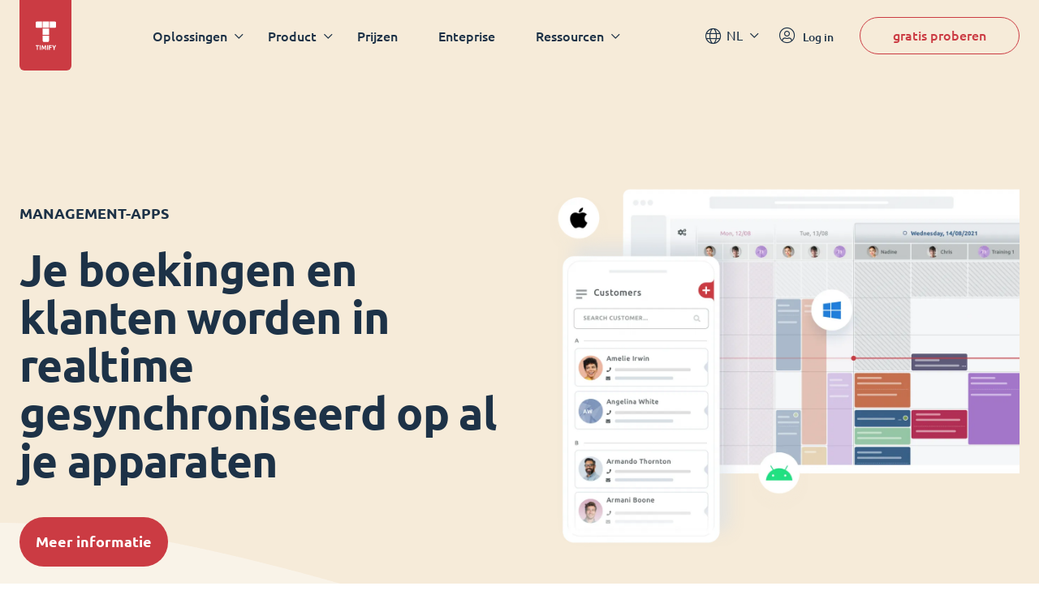

--- FILE ---
content_type: text/html; charset=UTF-8
request_url: https://www.timify.com/nl/features/management-apps/
body_size: 10035
content:
<!DOCTYPE html><html lang="nl"><head><title>Management Apps | Functies | TIMIFY</title><meta http-equiv="Content-Type" content="text/html; charset=utf-8"><meta name="keywords" content="Management Apps"><meta name="description" content="Beheer je boekingen en teamplanning onderweg met de apps van TIMIFY voor smartphones en tablets. Krijg de controle over je planning, waar en wanneer je ook bent. Gratis proefperiode"><meta name="Author" content=""><meta name="publisher" content=""><meta name="Robots" content="index, follow"><meta name="Content-Language" content="nl"><meta http-equiv="pragma" content="no-cache"><meta id="viewport" name="viewport" content="width=device-width, initial-scale=1, maximum-scale=5, user-scalable=no"/><meta name="google-site-verification" content="qGdlAhbJO-x6jMwR4k4EPMy58HfqTyyUmnw7WhSpFww"><meta name="google-site-verification" content="xowoSYEpBQTkch8MdZqOR1N0Y_qYnHf0kYQ0Ts-bswU"><link rel="alternate" hreflang="x-default" href="https://www.timify.com/en/features/management-apps/"><link rel="alternate" hreflang="en" href="https://www.timify.com/en/features/management-apps/"><link rel="alternate" hreflang="de" href="https://www.timify.com/de/features/verwaltungs-apps/"><link rel="alternate" hreflang="fr" href="https://www.timify.com/fr/features/applis-de-gestion/"><link rel="alternate" hreflang="es" href="https://www.timify.com/es/features/apps-para-la-gestion/"><link rel="alternate" hreflang="nl" href="https://www.timify.com/nl/features/management-apps/"><link rel="alternate" hreflang="it" href="https://www.timify.com/it/features/app-di-gestione/"><link rel="alternate" hreflang="fi" href="https://www.timify.com/fi/features/management-apps/"><link rel="alternate" hreflang="sv" href="https://www.timify.com/sv/features/management-apps/"><link rel="alternate" hreflang="bg" href="https://www.timify.com/bg/features/management-apps/"><link rel="icon" type="image/png" href="https://www.timify.com/data/img/favicon.png?v=1.1"><link rel="stylesheet" type="text/css" href="https://www.timify.com/data/css/dist.css?v=1.10.9"/><script type="text/javascript">var data_server = 'https://www.timify.com/data/',baseUrl = '/nl/',domain = 'www.timify.com',counterDecimal = ',',counterThousands = '.',gCurrencySettings = {"currency_sign":"&euro;","currency_code":"EUR","currency_position":"0","currency_space":"0","price_divider":",","thousands_divider":"","price_decimals":"2","price_append":""},timifyAPI = 'https://api-v3.terminapp.com',timifyAPIv3 = 'https://api-v3.terminapp.com',timifyAPIv4 = {'url': 'https://api-public.timify.io/','migrate_url': 'https://api-migration.timify.io/','redirect_url': 'https://web.timify.com/','redirect_enterprise_url': 'https://branch-manager.timify.com/','redirect_developer_url': 'https://devs.timify.com/en-gb/#/auth/','redirect_callcentre_url': 'https://call-centre.timify.com/'}, timifyWidgetUrlv4 = '//book.timify.com/',REGION = 'EUROPE',LOCALE = 'NL',API_LOCALE = 'nl-nl',APP_MODE = 'production',DNT = 'false',APP_DEBUG = 0, tmfyCampaign = {"key":"6647bfa46801817d8812acff7f8504ee","timestamp":1768598441,"utm_campaign":null,"utm_content":null,"utm_medium":null,"utm_source":"none","utm_term":null},gaTracker;</script><script> window.dataLayer = window.dataLayer || []; function gtag(){dataLayer.push(arguments);}</script><script>(function(w,d,s,l,i){w[l]=w[l]||[];w[l].push({'gtm.start':new Date().getTime(),event:'gtm.js'});var f=d.getElementsByTagName(s)[0],j=d.createElement(s),dl=l!='dataLayer'?'&l='+l:'';j.async=true;j.src='https://www.googletagmanager.com/gtm.js?id='+i+dl;f.parentNode.insertBefore(j,f);})(window,document,'script','dataLayer','GTM-PP8CPSV');</script></head><body class="hover"><div class="body-content-holder"><header class="header dark "><div class="container"><div class="header__logo"><a class="logo" href="/nl/"><svg xmlns="http://www.w3.org/2000/svg" width="27" height="36" viewBox="0 0 27 36"><g fill="none" fill-rule="evenodd"><g fill="#CB3B43"><g><path d="M4.278 29.073v1.116H2.721v4.698H1.558V30.19H0v-1.116h4.278zm1.908 0v5.814H5.024v-5.814h1.162zm2.564 0c.09.185.193.413.31.684.117.27.24.564.367.88.126.317.253.64.377.97l.351.931.351-.932c.125-.329.251-.652.378-.968.127-.317.249-.61.366-.881.117-.271.22-.5.31-.684h1.06c.048.386.094.818.137 1.296.042.478.08.977.111 1.494.032.517.062 1.036.09 1.556.027.52.051 1.01.07 1.468h-1.132c-.015-.564-.035-1.18-.06-1.845-.025-.666-.062-1.337-.111-2.014l-.3.78c-.11.285-.218.57-.325.856-.107.285-.21.558-.31.818-.1.26-.185.482-.254.667h-.813l-.254-.667c-.1-.26-.204-.533-.31-.818l-.325-.856-.3-.78c-.05.677-.087 1.348-.112 2.014-.025.665-.044 1.28-.06 1.845H7.23c.02-.459.043-.948.07-1.468.028-.52.058-1.039.09-1.556.033-.517.07-1.016.112-1.494.042-.478.088-.91.138-1.296h1.11zm6.477 0v5.814h-1.162v-5.814h1.162zm4.651 0v1.099h-2.295v1.217h2.042v1.1h-2.042v2.398H16.42v-5.814h3.458zm1.819 0c.158.402.33.8.513 1.197.184.396.38.792.589 1.188.208-.396.407-.792.596-1.188.19-.396.364-.795.523-1.197H25.2c-.283.626-.576 1.234-.88 1.82-.303.588-.623 1.178-.96 1.771v2.223h-1.164v-2.206c-.338-.593-.66-1.186-.965-1.78-.305-.592-.6-1.202-.883-1.828h1.349zm-5.22-11.63v6.3c0 .802-.651 1.453-1.454 1.453h-4.846c-.803 0-1.454-.65-1.454-1.453v-6.3h7.754zm0-8.721v7.753H8.723V8.722h7.754zM7.754 0v7.753h-6.3C.65 7.753 0 7.102 0 6.299V1.454C0 .65.651 0 1.454 0h6.3zm8.723 0v7.753H8.723V0h7.754zm7.27 0c.802 0 1.453.651 1.453 1.454v4.845c0 .803-.651 1.454-1.454 1.454h-6.3V0h6.3z" transform="translate(-19.000000, -9.000000) translate(19.900000, 9.582534)"/></g></g></g></svg></a></div><div class="header__menu"><nav class="navigation"><ul class="main-nav"><li class="main-nav__item main-nav__item--has-childrens"><div class="main-nav__link">Oplossingen</div><div class="main-nav-child "><div class="container"><div class="col-25 main-nav-child__column"><div class="main-nav-child__heading"> Oplossingen voor</div><ul class="main-nav-child__items"> <li class="main-nav-child__item"> <a href="https://www.timify.com/nl/solutions/online-boekingssysteem-voor-kleine-bedrijven/" class="main-nav-child__link"> <span class="main-nav-child__link-title">Kleine Bedrijven</span> <span class="main-nav-child__link-subtitle">Stroomlijn boekingen en administratieve processen</span> </a> </li> <li class="main-nav-child__item"> <a href="https://www.timify.com/nl/solutions/enterprises/" class="main-nav-child__link"> <span class="main-nav-child__link-title">Enterprises</span> <span class="main-nav-child__link-subtitle">Boekings- en planningsoplossingen op schaal</span> </a> </li> <li class="main-nav-child__item"> <a href="https://www.timify.com/nl/partners/" target="_blank" class="main-nav-child__link"> <span class="main-nav-child__link-title">Partners</span> <span class="main-nav-child__link-subtitle">Vergroot uw bedrijfspotentieel met TIMIFY</span> </a> </li> </ul></div><div class="col-75 main-nav-child__column"><div class="main-nav-child__heading"> Per bedrijfstak</div><div class="main-nav-child__content"> <ul class="main-nav-child__list"> <li> <a href="/nl/solutions/retail-planningsoftware/" > <img src="https://cdn.timify.com/uploads/v2header/A_Retail_4x-20210828140622-891.webp" srcset="https://cdn.timify.com/uploads/v2header/B_Retail_4x-20210828140622-891.webp 2x, https://cdn.timify.com/uploads/v2header/C_Retail_4x-20210828140622-891.webp 3x" alt="Online scheduling system for retail businesses" loading="lazy" > <span class="main-nav-child__list-text">Retail</span> </a> </li> <li> <a href="/nl/solutions/bankieren-financiele-planning/" > <img src="https://cdn.timify.com/uploads/v2header/A_Finance_4x-20210828140623-183.webp" srcset="https://cdn.timify.com/uploads/v2header/B_Finance_4x-20210828140623-183.webp 2x, https://cdn.timify.com/uploads/v2header/C_Finance_4x-20210828140623-183.webp 3x" alt="Scheduling software for banks and financial institutions" loading="lazy" > <span class="main-nav-child__list-text">Financi&euml;n</span> </a> </li> <li> <a href="/nl/solutions/onroerend-goed/" > <img src="https://cdn.timify.com/uploads/v2header/A_Real_Estate_4x-20210828140624-625.webp" srcset="https://cdn.timify.com/uploads/v2header/B_Real_Estate_4x-20210828140624-625.webp 2x, https://cdn.timify.com/uploads/v2header/C_Real_Estate_4x-20210828140624-625.webp 3x" alt="Real Estate Appointment Scheduling Software" loading="lazy" > <span class="main-nav-child__list-text">Onroerend Goed</span> </a> </li> <li> <a href="/nl/solutions/hr-manager/" > <img src="https://cdn.timify.com/uploads/v2header/A_Interview_4x-20210828140624-699.webp" srcset="https://cdn.timify.com/uploads/v2header/B_Interview_4x-20210828140624-699.webp 2x, https://cdn.timify.com/uploads/v2header/C_Interview_4x-20210828140624-699.webp 3x" alt="Interview scheduling software for Recruiters and HR Managers" loading="lazy" > <span class="main-nav-child__list-text">Rekrutering</span> </a> </li> <li> <a href="/nl/solutions/planningssoftware-voor-publieke-sector/" > <img src="https://cdn.timify.com/uploads/v2header/A_Public_4x-20210828140624-606.webp" srcset="https://cdn.timify.com/uploads/v2header/B_Public_4x-20210828140624-606.webp 2x, https://cdn.timify.com/uploads/v2header/C_Public_4x-20210828140624-606.webp 3x" alt="Scheduling tool for the public sector" loading="lazy" > <span class="main-nav-child__list-text">Publieke sector</span> </a> </li> <li> <a href="/nl/solutions/online-planing-scholen-leercentra/" > <img src="https://cdn.timify.com/uploads/v2header/A_Education_4x-20210828140625-260.webp" srcset="https://cdn.timify.com/uploads/v2header/B_Education_4x-20210828140625-260.webp 2x, https://cdn.timify.com/uploads/v2header/C_Education_4x-20210828140625-260.webp 3x" alt="Online class sign up and schedule management" loading="lazy" > <span class="main-nav-child__list-text">Onderwijssector</span> </a> </li> <li> <a href="/nl/solutions/planningssoftware-voor-schoonheidssalons/" > <img src="https://cdn.timify.com/uploads/v2header/A_Beauty_4x-20210828140623-363.webp" srcset="https://cdn.timify.com/uploads/v2header/B_Beauty_4x-20210828140623-363.webp 2x, https://cdn.timify.com/uploads/v2header/C_Beauty_4x-20210828140623-363.webp 3x" alt="Online appointment scheduling for Salons" loading="lazy" > <span class="main-nav-child__list-text">Schoonheidssalons</span> </a> </li> <li> <a href="/nl/solutions/medische-planningssoftware/" > <img src="https://cdn.timify.com/uploads/v2header/A_Medical_4x-20210828140624-745.webp" srcset="https://cdn.timify.com/uploads/v2header/B_Medical_4x-20210828140624-745.webp 2x, https://cdn.timify.com/uploads/v2header/C_Medical_4x-20210828140624-745.webp 3x" alt="Medical scheduling software for healthcare professionals and medical centres" loading="lazy" > <span class="main-nav-child__list-text">Medische sector</span> </a> </li> <li> <a href="/nl/solutions/consultancy-planningssoftware/" > <img src="https://cdn.timify.com/uploads/v2header/A_Consultant_4x-20210828140623-545.webp" srcset="https://cdn.timify.com/uploads/v2header/B_Consultant_4x-20210828140623-545.webp 2x, https://cdn.timify.com/uploads/v2header/C_Consultant_4x-20210828140623-545.webp 3x" alt="Online appointment scheduling for consultants and agencies" loading="lazy" > <span class="main-nav-child__list-text">Consultancy</span> </a> </li> <li> <a href="/nl/solutions/boekingssysteem-sport-fitness/" > <img src="https://cdn.timify.com/uploads/v2header/A_Gym_Personal_4x-20210828140623-377.webp" srcset="https://cdn.timify.com/uploads/v2header/B_Gym_Personal_4x-20210828140623-377.webp 2x, https://cdn.timify.com/uploads/v2header/C_Gym_Personal_4x-20210828140623-377.webp 3x" alt="Online booking system for gyms and personal trainers" loading="lazy" > <span class="main-nav-child__list-text">Sport &amp; Fitness</span> </a> </li> <li> <a href="/nl/solutions/appointment-scheduling-software-optical-retail/" > <img src="https://cdn.timify.com/uploads/v2header/A_optical_h-20230515120256-349.webp" srcset="https://cdn.timify.com/uploads/v2header/B_optical_h-20230515120256-349.webp 2x, https://cdn.timify.com/uploads/v2header/C_optical_h-20230515120256-349.webp 3x" alt="" loading="lazy" > <span class="main-nav-child__list-text">Optiek</span> </a> </li> </ul> </div></div></div></div></li><li class="main-nav__item main-nav__item--has-childrens"><div class="main-nav__link">Product</div><div class="main-nav-child main-nav-child--grayed"><div class="container"><div class="col-50 main-nav-child__column"><div class="main-nav-child__heading"> Belangrijkste functies</div><div class="main-nav-child__content"> <ul class="main-nav-child__list"> <li> <a href="/nl/features/online-agenda/" > <img src="https://cdn.timify.com/uploads/v2header/A_Online_Calendar_4x_20210822162027_224-20231113132244-565.webp" srcset="https://cdn.timify.com/uploads/v2header/B_Online_Calendar_4x_20210822162027_224-20231113132244-565.webp 2x, https://cdn.timify.com/uploads/v2header/C_Online_Calendar_4x_20210822162027_224-20231113132244-565.webp 3x" alt="Make online booking simple" loading="lazy" > <span class="main-nav-child__list-text">Online Agenda</span> </a> </li> <li> <a href="/nl/features/online-afspraken-boeken/" > <img src="https://cdn.timify.com/uploads/v2header/A_Appointment_Booking_4x_20210822162043_144-20231113132311-849.webp" srcset="https://cdn.timify.com/uploads/v2header/B_Appointment_Booking_4x_20210822162043_144-20231113132311-849.webp 2x, https://cdn.timify.com/uploads/v2header/C_Appointment_Booking_4x_20210822162043_144-20231113132311-849.webp 3x" alt="Flexible appointment booking" loading="lazy" > <span class="main-nav-child__list-text">Online Afspraakboeking</span> </a> </li> <li> <a href="/nl/features/beheer-middelen/" > <img src="https://cdn.timify.com/uploads/v2header/A_Resource_Management_4x_20210822162053_742-20231113132342-944.webp" srcset="https://cdn.timify.com/uploads/v2header/B_Resource_Management_4x_20210822162053_742-20231113132342-944.webp 2x, https://cdn.timify.com/uploads/v2header/C_Resource_Management_4x_20210822162053_742-20231113132342-944.webp 3x" alt="Resources Management" loading="lazy" > <span class="main-nav-child__list-text">Middelenbeheer</span> </a> </li> <li> <a href="/nl/features/servicebeheer/" > <img src="https://cdn.timify.com/uploads/v2header/A_Service_Management_4x_20210822162104_863-20231113132410-963.webp" srcset="https://cdn.timify.com/uploads/v2header/B_Service_Management_4x_20210822162104_863-20231113132410-963.webp 2x, https://cdn.timify.com/uploads/v2header/C_Service_Management_4x_20210822162104_863-20231113132410-963.webp 3x" alt="Servicebeheer" loading="lazy" > <span class="main-nav-child__list-text">Servicebeheer</span> </a> </li> <li> <a href="/nl/features/online-klantenbeheer/" > <img src="https://cdn.timify.com/uploads/v2header/A_Customer_Management_4x_20210822162112_159-20231113132441-973.webp" srcset="https://cdn.timify.com/uploads/v2header/B_Customer_Management_4x_20210822162112_159-20231113132441-973.webp 2x, https://cdn.timify.com/uploads/v2header/C_Customer_Management_4x_20210822162112_159-20231113132441-973.webp 3x" alt="Online Customer Management" loading="lazy" > <span class="main-nav-child__list-text">Klantenmanagement</span> </a> </li> <li> <a href="/nl/features/statistieken/" > <img src="https://cdn.timify.com/uploads/v2header/A_Statistics_4x_20210822162121_398-20231113132510-506.webp" srcset="https://cdn.timify.com/uploads/v2header/B_Statistics_4x_20210822162121_398-20231113132510-506.webp 2x, https://cdn.timify.com/uploads/v2header/C_Statistics_4x_20210822162121_398-20231113132510-506.webp 3x" alt="Statistics" loading="lazy" > <span class="main-nav-child__list-text">Statistieken</span> </a> </li> <li> <a href="/nl/features/management-apps/" > <img src="https://cdn.timify.com/uploads/v2header/A_Management_Apps_4x_20210822162130_816-20231113132538-885.webp" srcset="https://cdn.timify.com/uploads/v2header/B_Management_Apps_4x_20210822162130_816-20231113132538-885.webp 2x, https://cdn.timify.com/uploads/v2header/C_Management_Apps_4x_20210822162130_816-20231113132538-885.webp 3x" alt="Mobile, desktop, tablet business apps for scheduling" loading="lazy" > <span class="main-nav-child__list-text">Management-Apps</span> </a> </li> </ul> <div> <a href="/nl/features/" class="red-link" > Ontdek alle </a> </div> </div></div><div class="col-25 main-nav-child__column"><div class="main-nav-child__heading"> Add-Ons</div><ul class="main-nav-child__items"> <li class="main-nav-child__item"> <a href="/nl/features/vestigingsmanager/" class="main-nav-child__link"> <span class="main-nav-child__link-title">Branch Manager</span> </a> </li> <li class="main-nav-child__item"> <a href="https://www.timify.com/nl/features/call-centre/" class="main-nav-child__link"> <span class="main-nav-child__link-title">Call Centre</span> </a> </li> <li class="main-nav-child__item"> <a href="/nl/features/ontwikkelaarsplatform/" class="main-nav-child__link"> <span class="main-nav-child__link-title">Ontwikkelaarsplatform</span> </a> </li> </ul><div> <a href="/nl/addons/" class="red-link" > Ontdek alle </a></div></div><div class="col-25 main-nav-child__column"><div class="main-nav-child__heading"> Marketplace Apps</div><div class="main-nav-child__content"> <div> <ul class="app-logos"> <li> <a href="https://www.timify.com/en/solutions/assistant/" target="_blank" > <img src="https://cdn.timify.com/uploads/v2header/A_Group_17-20241220152528-211.webp" srcset="https://cdn.timify.com/uploads/v2header/B_Group_17-20241220152528-211.webp 2x" alt="timify assistant picture header website" loading="lazy" > <span class="main-nav-child__list-text">TIMIFY Assistant</span> </a> </li> <li> <img src="https://cdn.timify.com/uploads/v2header/A_Google_Calendar-20231113132940-938.webp" srcset="https://cdn.timify.com/uploads/v2header/B_Google_Calendar-20231113132940-938.webp 2x" alt="" loading="lazy" > <span class="main-nav-child__list-text">Google Calendar</span> </li> <li> <img src="https://cdn.timify.com/uploads/v2header/A_Office_365-20231113133028-619.webp" srcset="https://cdn.timify.com/uploads/v2header/B_Office_365-20231113133028-619.webp 2x" alt="" loading="lazy" > <span class="main-nav-child__list-text">Office 365</span> </li> <li> <img src="https://cdn.timify.com/uploads/v2header/A_Meta-20231113133109-888.webp" srcset="https://cdn.timify.com/uploads/v2header/B_Meta-20231113133109-888.webp 2x" alt="" loading="lazy" > <span class="main-nav-child__list-text">Meta</span> </li> <li> <a href="https://www.timify.com/nl/marketplace/invoice-and-pos/" target="_blank" > <img src="https://cdn.timify.com/uploads/v2header/A_Invoice_app_icon-20250213113851-256.webp" srcset="https://cdn.timify.com/uploads/v2header/B_Invoice_app_icon-20250213113851-256.webp 2x" alt="invoice app logo purple" loading="lazy" > <span class="main-nav-child__list-text">Invoice App</span> </a> </li> </ul> </div> <div> <a href="/nl/marketplace/" class="red-link" > Ontdek alle </a> </div> </div></div></div></div></li><li class="main-nav__item "><a href="/nl/plans/" class="main-nav__link" >Prijzen</a></li><li class="main-nav__item "><a href="https://www.timify.com/nl/solutions/enterprises/" class="main-nav__link" >Enteprise</a></li><li class="main-nav__item main-nav__item--has-childrens"><div class="main-nav__link">Ressourcen</div><div class="main-nav-child "><div class="container"><div class="col-25 main-nav-child__column"><div class="main-nav-child__heading"> TIMIFY Supportcentrum</div><div class="main-nav-child__content"> <ul class="main-nav-child__list"> <li> <a href="https://www.timify.com/nl/support/1776714-get-started/" target="_blank" > <img src="https://cdn.timify.com/uploads/v2header/A_B_getting_started_icon_2x_20221128161619_975-20241125175758-326.webp" srcset="https://cdn.timify.com/uploads/v2header/B_B_getting_started_icon_2x_20221128161619_975-20241125175758-326.webp 2x, https://cdn.timify.com/uploads/v2header/C_B_getting_started_icon_2x_20221128161619_975-20241125175758-326.webp 3x" alt="Aan de slag ikon" loading="lazy" > <span class="main-nav-child__list-text">Aan de slag</span> </a> </li> <li> <a href="https://www.timify.com/nl/support/2609671-timify-calendar/" target="_blank" > <img src="https://cdn.timify.com/uploads/v2header/A_B_timify_calendar_icon_2x_20221128162138_270-20241125175850-940.webp" srcset="https://cdn.timify.com/uploads/v2header/B_B_timify_calendar_icon_2x_20221128162138_270-20241125175850-940.webp 2x, https://cdn.timify.com/uploads/v2header/C_B_timify_calendar_icon_2x_20221128162138_270-20241125175850-940.webp 3x" alt="timify agenda ikon" loading="lazy" > <span class="main-nav-child__list-text">TIMIFY Agenda</span> </a> </li> <li> <a href="https://www.timify.com/nl/support/2609674-online-booking/" target="_blank" > <img src="https://cdn.timify.com/uploads/v2header/A_B_Online_booking__1__20221128172801_509-20241125175927-310.webp" srcset="https://cdn.timify.com/uploads/v2header/B_B_Online_booking__1__20221128172801_509-20241125175927-310.webp 2x, https://cdn.timify.com/uploads/v2header/C_B_Online_booking__1__20221128172801_509-20241125175927-310.webp 3x" alt="icon online boeking" loading="lazy" > <span class="main-nav-child__list-text">Online Boeking</span> </a> </li> </ul> <div> <a href="https://www.timify.com/nl/support/" class="red-link" target="_blank" > Bezoek ons Supportcentrum </a> </div> </div></div><div class="col-50 main-nav-child__column"><div class="main-nav-child__heading"> Lernen</div><ul class="main-nav-child__items"> <li class="main-nav-child__item"> <a href="https://www.timify.com/nl/resources/ebook-guides/" target="_blank" class="main-nav-child__link"> <span class="main-nav-child__link-title">E-books &amp; Gidsen</span> <span class="main-nav-child__link-subtitle">Download onze e-books en gidsen (in het Engels).</span> </a> </li> <li class="main-nav-child__item"> <a href="https://www.timify.com/nl/customers/" target="_blank" class="main-nav-child__link"> <span class="main-nav-child__link-title">Klantverhalen</span> <span class="main-nav-child__link-subtitle">Ontdek hoe bedrijven wereldwijd TIMIFY gebruiken.</span> </a> </li> <li class="main-nav-child__item"> <a href="https://www.timify.com/en/blog/" target="_blank" class="main-nav-child__link"> <span class="main-nav-child__link-title">Blog</span> <span class="main-nav-child__link-subtitle">Vind artikelen over onderwerpen die jou interesseren.</span> </a> </li> </ul></div><div class="col-25 main-nav-child__column"></div></div></div></li></ul></nav><div class="mobile-buttons"><a class="btn btn--primary"href="/nl/registration/">gratis proberen</a><a href="https://web.timify.com/?locale=nl-nl"class="btn btn--outline btn--ouline-red">Log in</a></div></div><div class="header__actions"><div class="lang-switcher"><div class="selected-lang">NL</div><ul class="lang-switcher__dropdown"><li value="de"data-href-lang="https://www.timify.com/de/features/verwaltungs-apps/"><a href="https://www.timify.com/de/features/verwaltungs-apps/">Deutsch</a></li><li value="nl"data-href-lang="https://www.timify.com/nl/features/management-apps/" class="selected" ><a href="https://www.timify.com/nl/features/management-apps/">Dutch</a></li><li value="en"data-href-lang="https://www.timify.com/en/features/management-apps/"><a href="https://www.timify.com/en/features/management-apps/">English</a></li><li value="es"data-href-lang="https://www.timify.com/es/features/apps-para-la-gestion/"><a href="https://www.timify.com/es/features/apps-para-la-gestion/">Espa&ntilde;ol</a></li><li value="fr"data-href-lang="https://www.timify.com/fr/features/applis-de-gestion/"><a href="https://www.timify.com/fr/features/applis-de-gestion/">Fran&ccedil;ais</a></li><li value="it"data-href-lang="https://www.timify.com/it/features/app-di-gestione/"><a href="https://www.timify.com/it/features/app-di-gestione/">Italiano</a></li><li value="bg"data-href-lang="https://www.timify.com/bg/features/management-apps/"><a href="https://www.timify.com/bg/features/management-apps/">Български</a></li></ul></div><a href="https://web.timify.com/?locale=nl-nl"class="login"><i class="fal fa-user-circle"></i><span class="main-nav-child__list-text">Log in</span></a><a class="btn btn--outline btn--start"href="/nl/registration/">gratis proberen</a><div class="hamburger"><i class="fal fa-bars"></i><i class="fal fa-times"></i></div></div></div></header><div class="widget-section dynamic-background-container widget-section--header widget-section--two-column"data-background="url(https://cdn.timify.com/uploads/originals/v2features/shape_bg_3-20210828171027-491.png)"data-background-position="left bottom"data-background-mobile="url(https://cdn.timify.com/uploads/originals/v2features/)"data-background-mobile-position=""style="background-color: #f6ebd9"> <div class="container"> <div class="flex-column"> <div class="text-column"> <div class="small-heading" style="color: #1d3247;"> MANAGEMENT-APPS </div> <h1 class="big-heading" style="color: #1d3247;"> Je boekingen en klanten worden in realtime gesynchroniseerd op al je apparaten </h1> <div class="buttons-container "> <a href="#features-container" class="btn btn--small btn--primary" > Meer informatie </a> </div> </div> </div> <div class="image-column " > <img src="https://cdn.timify.com/uploads/v2features/A_Keyvisual_2x-20210828171027-617.webp" alt="Management apps" fetchpriority="high" > </div> </div></div><section class="feature-container" id="features-container"> <div class="widget-section widget-section--benefits" > <div class="container"> <div class="widget-box"> <div class="icon-container" style="background: #6381b8;"> <img src="https://cdn.timify.com/uploads/v2features/A_Flexibility_4x-20210828171027-947.webp" alt="Flexibility" loading="lazy" width="45" height="45" > </div> <div class="h5">Flexibiliteit</div> <p>Open en beheer je planning vanaf je favoriete apparaat wanneer je maar wil.</p> </div> <div class="widget-box"> <div class="icon-container" style="background: #617385;"> <img src="https://cdn.timify.com/uploads/v2features/A_In_Sync_4x-20210828171028-858.webp" alt="Control" loading="lazy" width="45" height="45" > </div> <div class="h5">Gesychroniseerd</div> <p>Dankzij automatische gegevenssynchronisatie tussen je verschillende software en apparaten kun je probleemloos van de ene naar de andere overschakelen, omdat alles up-to-date is.</p> </div> <div class="widget-box"> <div class="icon-container" style="background: #e5774c;"> <img src="https://cdn.timify.com/uploads/v2features/A_Up_To_Date_4x-20210828171027-759.webp" alt="Up-to-date" loading="lazy" width="45" height="45" > </div> <div class="h5">Up-to-date</div> <p>Hou de volledige controle over je bedrijf, waar dan ook, want gegevens worden automatisch in realtime bijgewerkt.</p> </div> </div></div><div id="desktop-app" class="widget-section dynamic-background-container widget-section--cutted widget-section--one-column widget-section--upper-image widget-section--overlapped widget-section--gray-background"data-background="url(https://cdn.timify.com/uploads/originals/v2features/)"data-background-position=""data-background-mobile="url(https://cdn.timify.com/uploads/originals/v2features/)"data-background-mobile-position=""style="background-color: #edf0f2"> <div class="container"> <div class="flex-column"> <div class="text-column"> <h2 class="h2"> Geniet van de agenda op volledig scherm <strong>op je computer</strong> </h2> <p ><p>Installeer onze desktop-app voor Windows en macOS om te genieten van alle functies. De app kan op de achtergrond draaien of automatisch geopend worden bij het opstarten van je computer.</p><strong>Huidige app-versie 4.124.0 </strong></p> <div class="buttons-container buttons-container--downloadable"> <a href="https://timify-desktop-app.s3.eu-central-1.amazonaws.com/download/TIMIFY_Business_for_MacOS.dmg" target="_blank" class="btn btn--small open-modal btn--store fa fa-apple" > Download voor macOS </a> <a href="https://timify-desktop-app.s3.eu-central-1.amazonaws.com/download/TIMIFY_Business_for_Windows.exe" target="_blank" class="btn btn--small btn--store fa fa-windows" > Download voor Windows </a> </div> </div> <div class="modal modal--ios"> <div class="modal__container modal__container--max-width"> <div class="modal__close"> <img src="/images/new/widgets/close.svg" alt="Close modal" loading="lazy"> </div> <div class="modal__content"> <div class="modal__heading"> <h4 class="h4">Kies hieronder de juiste versie voor uw Mac</h4> </div> <div class="modal__center"> <div class="download-item"> <img src="/images/new/widgets/intel.png" alt="Intel Chip" loading="lazy"> <h6 class="h6">Mac met Intel-chip</h6> <a href="https://timify-desktop-app.s3.eu-central-1.amazonaws.com/download/TIMIFY_Business_for_MacOS.dmg" class="btn btn--small-download" target="_blank"> <i class="fas fa-circle-down fa-fw"></i> Download </a> </div> <div class="download-item"> <img src="/images/new/widgets/apple.png" alt="Apple Chip" loading="lazy"> <h6 class="h6">Mac met Intel-chip</h6> <a href="https://timify-desktop-app.s3.eu-central-1.amazonaws.com/download/TIMIFY_Business_for_MacOS_Silicon.dmg" class="btn btn--small-download" target="_blank"> <i class="fas fa-circle-down fa-fw" ></i> Download </a> </div> </div> <div class="modal__bottom"> Om te controleren welk type "Chip" uw Mac heeft:<ul><li>Klik op het Apple Menu</li><li>Over deze Mac</li><li>Overzicht</li><li>Naast "Processor" zal er staan "Intel" of “Apple"</li></ul> </div> </div> </div> </div> </div> <div class="image-column " > <img src="https://cdn.timify.com/uploads/v2features/A_Desktop_App_2x-20210828171028-654.webp" alt="Desktop apps" > </div> </div></div><div class="widget-section widget-section--additional-features"> <div class="container"> <div class="flex-column"> <div class="col-80 "> <h2 class="h1">Ondersteunde functies</h2> </div> </div> <div class="additional-features-list"> <div class="additional-feature " > <div class="icon-container" style="background: #6381b8;"> <img src="https://cdn.timify.com/uploads/v2features/A_PartialOffline_4x-20210828171028-416.webp" alt="Partial offline capability" loading="lazy" width="50" height="50" > </div> <h3 class="feature-title"> Gedeeltelijke offline mogelijkheid </h3> <p> Geselecteerde boekings- en klantgegevens kun je offline inzien via de app. </p> </div> <div class="additional-feature " > <div class="icon-container" style="background: #b26492;"> <img src="https://cdn.timify.com/uploads/v2features/A_AutoUpdate_4x-20210828171029-483.webp" alt="Automatic updates" loading="lazy" width="50" height="50" > </div> <h3 class="feature-title"> Automatische updates </h3> <p> Software-updates met &eacute;&eacute;n klik worden automatisch geactiveerd wanneer een nieuwe versie ge&iuml;mplementeerd wordt. </p> </div> <div class="additional-feature " > <div class="icon-container" style="background: #95c5a6;"> <img src="https://cdn.timify.com/uploads/v2features/A_ManualSync_4x-20210828171029-184.webp" alt="Manual sync" loading="lazy" width="50" height="50" > </div> <h3 class="feature-title"> Handmatig synchroniseren </h3> <p> Als je voor een bepaalde tijd offline werkt, dan kun je klikken om gegevens opnieuw te synchroniseren wanneer je weer online werkt. </p> </div> </div> <ul><li>Alle kalenderfuncties</li><li>Ondersteuning voor meerdere accounts</li><li>Twee-factor-authenticatie</li><li>SSO-ondersteuning</li><li>Statistiekendashboard</li><li>Activiteitenlogboek</li><li>E-mailstatus</li><li>Klantenmanagement</li><li>Beheer van gegevensvelden</li><li>Tagbeheer</li><li>Hulpmiddelenbeheer</li><li>Machtigingstypen</li><li>Dienstbeheer</li><li>Groepmanagement</li><li>Aanbiedingen</li><li>Boekingsinstellingen</li><li>Klantinstellingen</li><li>Veiligheidsinstellingen</li><li>Email-instellingen</li><li>Apps en app-beheer</li><li>Ondersteuning in meerdere talen</li></ul> <div class="more-features"> <div class="features-seperator"></div> <button class="more-features-btn" data-more="More features" data-less="Less features"> More features </button> <div class="features-seperator"></div> </div> </div></div><div id="tablet-app" class="widget-section dynamic-background-container widget-section--cutted widget-section--one-column widget-section--upper-image widget-section--overlapped widget-section--gray-background"data-background="url(https://cdn.timify.com/uploads/originals/v2features/)"data-background-position=""data-background-mobile="url(https://cdn.timify.com/uploads/originals/v2features/)"data-background-mobile-position=""style="background-color: #edf0f2"> <div class="container"> <div class="flex-column"> <div class="text-column"> <h2 class="h2"> Beheer je teamplanning en bedrijf vanuit onze <strong>gebruiksvriendelijke app voor tablets</strong> </h2> <p >De app voor tablets geeft alle functionaliteit die je nodig hebt om vanaf je apparaat te kunnen werken. Afspraak- en bedrijfsgegevens worden overzichtelijk weergegeven, waardoor je nog sneller wijzigingen en aanvullingen kunt doorvoeren dan met de webapp en, nog belangrijker, het kan allemaal onderweg.</p> <div class="buttons-container buttons-container--downloadable"> <a href="https://apps.apple.com/us/app/timify-tablet/id1464887731/?ls=1" target="_blank" class="btn btn--small btn--store fa fa-apple" > Download voor iOS </a> <a href="https://play.google.com/store/apps/details/?id=com.timify.nova_app" target="_blank" class="btn btn--small btn--store fa fa-android" > Download voor Android </a> </div> </div> </div> <div class="image-column " > <img src="https://cdn.timify.com/uploads/v2features/A_Tablet_App_2x-20210828171029-159.webp" alt="Tablet apps" > </div> </div></div><div class="widget-section widget-section--additional-features"> <div class="container"> <div class="flex-column"> <div class="col-80 "> <h2 class="h1">Ondersteunde functies</h2> </div> </div> <div class="additional-features-list"> <div class="additional-feature " > <div class="icon-container" style="background: #6381b8;"> <img src="https://cdn.timify.com/uploads/v2features/A_PartialOffline_4x-20210828171030-110.webp" alt="Partial offline capability" loading="lazy" width="50" height="50" > </div> <h3 class="feature-title"> Gedeeltelijke offline mogelijkheid </h3> <p> Geselecteerde boekings- en klantgegevens zijn offline te bekijken via de app. </p> </div> <div class="additional-feature " > <div class="icon-container" style="background: #b26492;"> <img src="https://cdn.timify.com/uploads/v2features/A_Two_Factor_4x-20210828171030-610.webp" alt="Two-Factor Authentication" loading="lazy" width="50" height="50" > </div> <h3 class="feature-title"> Twee-factorenauthenticatie </h3> <p> Schakel tweefactorauthenticatie in voor je gebruikers om je te beschermen tegen ongeautoriseerde toegang tot je klantgegevens. </p> </div> <div class="additional-feature " > <div class="icon-container" style="background: #95c5a6;"> <img src="https://cdn.timify.com/uploads/v2features/A_SSO_4x-20210828171030-750.webp" alt="SSO support" loading="lazy" width="50" height="50" > </div> <h3 class="feature-title"> SSO-ondersteuning </h3> <p> Onze apps ondersteunen toegang via Eenmalig Inloggen, waardoor het onboarden van middelen snel en simpel verloopt. </p> </div> </div> <ul><li>Alle agendafuncties</li><li>Ondersteuning voor meerdere accounts</li><li>Statistiekendashboard</li><li>Activiteitenlogboek</li><li>E-mailstatus (alleen iOS)</li><li>Klantenmanagement</li><li>Gegevensveldbeheer (alleen iOS)</li><li>Tagbeheer</li><li>Hulpbronnenbeheer</li><li>Machtigingstypen (alleen iOS)</li><li>Dienstbeheer</li><li>Groepmanagement</li><li>Aanbiedingen (alleen iOS)</li><li>Boekingsinstellingen (alleen iOS)</li><li>Klantinstellingen (alleen iOS)</li><li>Beveiligingsinstellingen (alleen iOS)</li><li>E-mailinstellingen (alleen iOS)</li><li>Apps en app-beheer</li><li>Factuur- en POS-app met directe SumUp-ondersteuning (alleen Android)</li><li>Ondersteuning in meerdere talen</li></ul> <div class="more-features"> <div class="features-seperator"></div> <button class="more-features-btn" data-more="More features" data-less="Less features"> More features </button> <div class="features-seperator"></div> </div> </div></div><div id="mobile-app" class="widget-section dynamic-background-container widget-section--cutted widget-section--one-column widget-section--upper-image widget-section--overlapped widget-section--gray-background"data-background="url(https://cdn.timify.com/uploads/originals/v2features/)"data-background-position=""data-background-mobile="url(https://cdn.timify.com/uploads/originals/v2features/)"data-background-mobile-position=""style="background-color: #edf0f2"> <div class="container"> <div class="flex-column"> <div class="text-column"> <h2 class="h2"> Beheer <strong>onderweg</strong> je boekingen en teamplanning </h2> <p >Nooit was het eenvoudiger om je bedrijf met alleen je hand te besturen. Met de TIMIFY Mobile-app heb je alle tools om je middelenplanningen en klantgegevens te beheren.</p> <div class="buttons-container buttons-container--downloadable"> <a href="https://apps.apple.com/us/app/timify-mobile/id1465097305/?ls=1" target="_blank" class="btn btn--small btn--store fa fa-apple" > Download voor iOS </a> <a href="https://play.google.com/store/apps/details/?id=com.timify" target="_blank" class="btn btn--small btn--store fa fa-android" > Download voor Android </a> </div> </div> </div> <div class="image-column " > <img src="https://cdn.timify.com/uploads/v2features/A_Mobile_App_2x-20210828171030-870.webp" alt="Mobile app" > </div> </div></div><div class="widget-section widget-section--additional-features"> <div class="container"> <div class="flex-column"> <div class="col-80 "> <h2 class="h1">Ondersteunde functies</h2> </div> </div> <div class="additional-features-list"> <div class="additional-feature " > <div class="icon-container" style="background: #6381b8;"> <img src="https://cdn.timify.com/uploads/v2features/A_Multi_Account_4x-20210828171031-709.webp" alt="Multi-account support" loading="lazy" width="50" height="50" > </div> <h3 class="feature-title"> Ondersteuning voor meerdere accounts </h3> <p> Gebruikers met toegang tot meerdere accounts kunnen moeiteloos schakelen tussen agenda's. </p> </div> <div class="additional-feature " > <div class="icon-container" style="background: #b26492;"> <img src="https://cdn.timify.com/uploads/v2features/A_Daily_Calendar_4x-20210828171031-317.webp" alt="Daily calendar" loading="lazy" width="50" height="50" > </div> <h3 class="feature-title"> Dagelijkse agenda </h3> <p> Beheer al je middelenagenda's vanuit onze mobielvriendelijke agenda. </p> </div> <div class="additional-feature " > <div class="icon-container" style="background: #95c5a6;"> <img src="https://cdn.timify.com/uploads/v2features/A_Customer_Management_4x-20210828171031-652.webp" alt="Customer management" loading="lazy" width="50" height="50" > </div> <h3 class="feature-title"> Klantenmanagement </h3> <p> Waar je ook bent, je hebt al je klantgegevens bij de hand. </p> </div> </div> <ul><li>Twee-factorenauthenticatie</li><li>SSO-ondersteuning</li><li>Activiteitenlogboek</li><li>Agendafilter</li><li>Instellingen voor agenda en boekingsformulier</li><li>Aankomende klantboekingen</li><li>Verleden klantboekingen</li><li>Ondersteuning in meerdere talen</li></ul> <div class="more-features"> <div class="features-seperator"></div> <button class="more-features-btn" data-more="More features" data-less="Less features"> More features </button> <div class="features-seperator"></div> </div> </div></div></section> <footer class="footer"><div class="footer__top"><div class="container"><div class="footer__modules"><div class="col-60 col-t-70 col-m-100"><h2 class="h1">Wil je graag meer informatie?</h2></div><div class="col-40 col-40--btn col-t-30 col-m-100"><a href="javascript:;"class="btn btn--primary">Neem contact op</a></div></div><div class="footer__seperator"><div class="col-95 col-t-100 col-m-90"><div class="line"></div></div><div class="col-5 col-t-10"><div class="footer__to-top"><i class="fal fa-long-arrow-up"></i></div></div></div><div class="footer__lists"><div class="col-15 col-15--logos col-t-100"><div class="footer__logos safari_only"><div class="footer__logo"><img src="https://cdn.timify.com/uploads/v2footer/A_logo_gdpr_3x_20210707150106_782-20220414143706-343.webp"srcset="https://cdn.timify.com/uploads/v2footer/B_logo_gdpr_3x_20210707150106_782-20220414143706-343.webp 2x,https://cdn.timify.com/uploads/v2footer/C_logo_gdpr_3x_20210707150106_782-20220414143706-343.webp 3x"alt="TIMIFY EU GDPR Compliance"loading="lazy"width="76"height="76"></div><div class="footer__logo"><a href="https://www.iafcertsearch.org/certified-entity/2SzyDzbyAnFPuCr20c4D2Gp3" target="_blank"><img src="https://cdn.timify.com/uploads/v2footer/A_iso_certification_timify_2x-20240729175846-436.webp"srcset="https://cdn.timify.com/uploads/v2footer/B_iso_certification_timify_2x-20240729175846-436.webp 2x,https://cdn.timify.com/uploads/v2footer/C_iso_certification_timify_2x-20240729175846-436.webp 3x"alt="Certification by Consilium Labs Inc. accredited by ANAB (ANSI National Accreditation Board)"loading="lazy"width="76"height="76"></a></div><div class="footer__logo"><a href="https://www.iafcertsearch.org/certified-entity/2SzyDzbyAnFPuCr20c4D2Gp3" target="_blank"><img src="https://cdn.timify.com/uploads/v2footer/A_ias_accreditation_body_timify_2x-20240729175911-418.webp"srcset="https://cdn.timify.com/uploads/v2footer/B_ias_accreditation_body_timify_2x-20240729175911-418.webp 2x,https://cdn.timify.com/uploads/v2footer/C_ias_accreditation_body_timify_2x-20240729175911-418.webp 3x"alt="International Accreditation Service (IAS)"loading="lazy"width="76"height="76"></a></div></div><div class="footer__logos safari_only"><div class="footer__logo"><img src="https://cdn.timify.com/uploads/v2footer/A_3ff22424_cd69_48e2_832b_a36da72279a9-20240911143540-101.webp"srcset="https://cdn.timify.com/uploads/v2footer/B_3ff22424_cd69_48e2_832b_a36da72279a9-20240911143540-101.webp 2x,https://cdn.timify.com/uploads/v2footer/C_3ff22424_cd69_48e2_832b_a36da72279a9-20240911143540-101.webp 3x"alt="capterra badge best value 2024"loading="lazy"width="76"height="76"></div><div class="footer__logo"><img src="https://cdn.timify.com/uploads/v2footer/A_03297256_6210_4125_bc7f_4d78f2841485-20240911143601-599.webp"srcset="https://cdn.timify.com/uploads/v2footer/B_03297256_6210_4125_bc7f_4d78f2841485-20240911143601-599.webp 2x,https://cdn.timify.com/uploads/v2footer/C_03297256_6210_4125_bc7f_4d78f2841485-20240911143601-599.webp 3x"alt="software advice badge 2024"loading="lazy"width="76"height="76"></div></div></div><div class="col-15 col-15--solutions col-t-20 col-m-50"><ul class="footer__links"><li><h4>Solutions</h4></li><li><a href="https://www.timify.com/nl/solutions/online-boekingssysteem-voor-kleine-bedrijven/">Kleine Bedrijven</a></li><li><a href="https://www.timify.com/nl/solutions/enterprises/">Enterprise</a></li><li><a href="/nl/solutions/retail-planningsoftware/">Retail</a></li><li><a href="/nl/solutions/bankieren-financiele-planning/">Financi&euml;n</a></li><li><a href="/nl/solutions/onroerend-goed/">Onroerend Goed</a></li><li><a href="/nl/solutions/planningssoftware-voor-schoonheidssalons/">Schoonheidssalons</a></li><li><a href="/nl/solutions/medische-planningssoftware/">Medische</a></li><li><a href="/nl/solutions/consultancy-planningssoftware/">Consultancy</a></li><li><a href="/nl/solutions/boekingssysteem-sport-fitness/">Sport &amp; Fitness</a></li><li><a href="/nl/solutions/hr-manager/">Rekrutering</a></li><li><a href="/nl/solutions/online-planing-scholen-leercentra/">Onderwijssector</a></li><li><a href="/nl/solutions/planningssoftware-voor-publieke-sector/">Publieke</a></li><li><a href="/nl/solutions/appointment-scheduling-software-optical-retail/">Optiek</a></li></ul></div><div class="col-15 col-15--features col-t-20 col-m-50"> <ul class="footer__links"><li><h4>Product</h4></li><li><a href="https://www.timify.com/nl/features/">Belangrijkste functies</a></li><li><a href="https://www.timify.com/nl/addons/">Add-ons</a></li><li><a href="/nl/marketplace/">Marketplace</a></li><li><a href="https://www.timify.com/nl/solutions/security/">Beveiliging</a></li><li><h4>Prijzen</h4></li><li><a href="https://www.timify.com/nl/plans/">Abonnementen</a></li><li><h4>Support</h4></li><li><a href="https://www.timify.com/nl/support/">TIMIFY Help Center</a></li></ul></div><div class="col-15 col-15--products col-t-20 col-m-50"><ul class="footer__links"><li><h4>Verbind</h4></li><li><a href="https://www.timify.com/nl/registration/">Gratis Proberen</a></li><li><a href="https://web.timify.com/?locale=nl-nl">Log in</a></li><li><a href="https://www.timify.com/nl/contact-us/">Contact</a></li><li><a href="https://www.timify.com/nl/demo/">Boek een demo</a></li><li><h4>Downloaden</h4></li><li><a href="/nl/features/management-apps/#desktop-app">Desktop App</a></li><li><a href="/nl/features/management-apps/#tablet-app">Tablet App</a></li><li><a href="/nl/features/management-apps/#mobile-app">Mobile App</a></li></ul></div><div class="col-15 col-15--support col-t-20 col-m-50"><ul class="footer__links"><li><h4>Over</h4></li><li><a href="/nl/company/">Bedrijf</a></li><li><a href="/nl/career/">Banen</a></li><li><a href="/nl/customers/">Klanten</a></li><li><a href="https://www.timify.com/en/blog/" target="_blank" >Blog</a></li><li><h4>Partners</h4></li><li><a href="/nl/partners/">Programma&#039;s</a></li><li><a href="/nl/partners/affiliate-partner-program/">Affiliate</a></li></ul></div></div></div></div><div class="footer__bottom"><div class="container"><div class="footer__left"><p>Alle rechten voorbehouden (c) 2013 - 2026 TIMIFY</p></div><div class="footer__center"><ul class="footer__generic-links"><li><a href="/nl/pages/imprint/">Imprint</a></li><li><a href="/nl/pages/terms-of-use-smb/">Terms and Conditions</a></li><li><a href="/nl/legal/">Privacy Policy</a></li></ul></div><div class="footer__social"><ul class="footer__social-list"><li><a href="https://www.facebook.com/TIMIFY" target="_blank"><i class="fa fa-facebook"></i></a></li><li><a href="https://www.instagram.com/timifyofficial/" target="_blank"><i class="fab fa-instagram"></i></a></li><li><a href="https://twitter.com/timify" target="_blank"><i class="icon-twitter-x"></i></a></li><li><a href="https://www.linkedin.com/company/timify" target="_blank"><i class="fab fa-linkedin-in"></i></a></li><li><a href="https://www.youtube.com/channel/UC2JNMk2r_TE3jjOYH-9HUOg" target="_blank"><i class="fab fa-youtube"></i></a></li></ul></div></div></div> </footer><div class="page-overlay"></div></div><script type="text/javascript" defer src="https://www.timify.com/data/js/dist.js?v=1.10.9"></script><noscript><iframe src="https://www.googletagmanager.com/ns.html?id=GTM-PP8CPSV"height="0" width="0" style="display:none;visibility:hidden"></iframe></noscript></body></html>

--- FILE ---
content_type: image/svg+xml
request_url: https://www.timify.com/images/new/widgets/line.svg
body_size: 304
content:
<?xml version="1.0" encoding="UTF-8"?>
<svg width="141px" height="29px" viewBox="0 0 141 29" version="1.1" xmlns="http://www.w3.org/2000/svg" xmlns:xlink="http://www.w3.org/1999/xlink">
    <title>Line 17</title>
    <g id="Web" stroke="none" stroke-width="1" fill="none" fill-rule="evenodd" stroke-dasharray="6,8" stroke-linecap="square">
        <g id="01.-Index-page" transform="translate(-376.000000, -5960.000000)" stroke="#6882B0" stroke-width="2">
            <g id="Solutons" transform="translate(217.000000, 5646.000000)">
                <g id="core-funtion-copy" transform="translate(0.000000, 276.000000)">
                    <g id="Lines" transform="translate(161.000000, 39.511472)">
                        <path d="M0,25.7340923 C19.3802897,11.326721 40.1244303,2.97273073 62.2324219,0.672121515 C84.3404134,-1.6284877 109.227783,1.97698105 136.894531,11.4885278" id="Line-17"></path>
                    </g>
                </g>
            </g>
        </g>
    </g>
</svg>

--- FILE ---
content_type: image/svg+xml
request_url: https://www.timify.com/images/new/widgets/line2.svg
body_size: 355
content:
<?xml version="1.0" encoding="UTF-8"?>
<svg width="139px" height="36px" viewBox="0 0 139 36" version="1.1" xmlns="http://www.w3.org/2000/svg" xmlns:xlink="http://www.w3.org/1999/xlink">
    <title>Line 17 Copy</title>
    <g id="Web" stroke="none" stroke-width="1" fill="none" fill-rule="evenodd" stroke-dasharray="6,8" stroke-linecap="square">
        <g id="01.-Index-page" transform="translate(-734.000000, -5976.000000)" stroke="#6882B0" stroke-width="2">
            <g id="Solutons" transform="translate(217.000000, 5646.000000)">
                <g id="core-funtion-copy" transform="translate(0.000000, 276.000000)">
                    <g id="Lines" transform="translate(161.000000, 39.511472)">
                        <path d="M358.895108,46.5907958 C378.275397,32.1834245 399.019538,23.8294343 421.127529,21.528825 C443.235521,19.2282158 468.122891,22.8336846 495.789639,32.3452313" id="Line-17-Copy" transform="translate(427.342373, 33.723750) scale(1, -1) rotate(16.000000) translate(-427.342373, -33.723750) "></path>
                    </g>
                </g>
            </g>
        </g>
    </g>
</svg>

--- FILE ---
content_type: image/svg+xml
request_url: https://www.timify.com/images/new/widgets/check.svg
body_size: 163
content:
<svg xmlns="http://www.w3.org/2000/svg" width="24" height="24" viewBox="0 0 24 24">
    <g fill="none" fill-rule="evenodd">
        <g fill="#CB3B43" fill-rule="nonzero">
            <g>
                <g>
                    <path d="M24 12c0 6.627-5.373 12-12 12S0 18.627 0 12 5.373 0 12 0s12 5.373 12 12zm-13.388 6.354l8.903-8.903c.303-.303.303-.793 0-1.095L18.42 7.26c-.302-.302-.792-.302-1.095 0l-7.26 7.26-3.39-3.39c-.303-.301-.793-.301-1.095 0l-1.095 1.096c-.303.302-.303.792 0 1.095l5.032 5.032c.302.302.793.302 1.095 0z" transform="translate(-1119.000000, -6832.000000) translate(0.000000, 6138.000000) translate(1119.000000, 694.000000)"/>
                </g>
            </g>
        </g>
    </g>
</svg>
